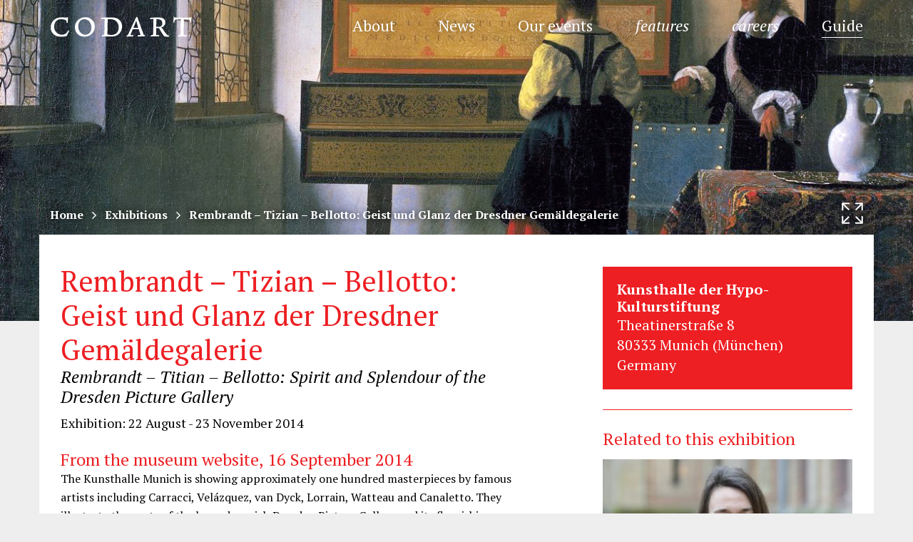

--- FILE ---
content_type: image/svg+xml
request_url: https://www.codart.nl/wp-content/themes/codart/dist/img/icon-exhibitions.svg?version=1756295113344
body_size: 619
content:
<?xml version="1.0" encoding="utf-8"?>
<!-- Generator: Adobe Illustrator 16.0.4, SVG Export Plug-In . SVG Version: 6.00 Build 0)  -->
<!DOCTYPE svg PUBLIC "-//W3C//DTD SVG 1.1//EN" "http://www.w3.org/Graphics/SVG/1.1/DTD/svg11.dtd">
<svg version="1.1" id="Layer_1" xmlns="http://www.w3.org/2000/svg" xmlns:xlink="http://www.w3.org/1999/xlink" x="0px" y="0px"
	 width="120.375px" height="107px" viewBox="0 0 120.375 107" enable-background="new 0 0 120.375 107" xml:space="preserve">
<g>
	<g>
		<path fill="#FFFFFF" d="M115.916,107H4.459C1.998,107,0,105.005,0,102.543V35.667c0-2.462,1.998-4.458,4.459-4.458h111.457
			c2.462,0,4.459,1.996,4.459,4.458v66.876C120.375,105.005,118.378,107,115.916,107z M8.917,98.084h102.542V40.125H8.917V98.084z"
			/>
	</g>
	<g>
		<path fill="#FFFFFF" d="M101.426,37.897c-0.493,0-0.99-0.164-1.403-0.499L60.188,5.1L20.353,37.398
			c-0.958,0.775-2.362,0.628-3.137-0.327c-0.774-0.957-0.628-2.36,0.329-3.135L58.783,0.5c0.819-0.666,1.989-0.666,2.809,0
			l41.239,33.437c0.957,0.775,1.103,2.178,0.328,3.135C102.719,37.615,102.075,37.897,101.426,37.897z"/>
	</g>
	<polygon fill="#FFFFFF" points="15.823,91.961 72.554,91.961 44.188,60.322 	"/>
	<polygon fill="#FFFFFF" points="53.123,91.961 91.984,91.961 72.554,70.288 	"/>
	<circle fill="#FFFFFF" cx="93.101" cy="57.78" r="8.916"/>
</g>
</svg>


--- FILE ---
content_type: image/svg+xml
request_url: https://www.codart.nl/wp-content/themes/codart/dist/img/icon-facebook-grey.svg?version=1756295113344
body_size: 782
content:
<?xml version="1.0" encoding="utf-8"?>
<!-- Generator: Adobe Illustrator 16.0.4, SVG Export Plug-In . SVG Version: 6.00 Build 0)  -->
<!DOCTYPE svg PUBLIC "-//W3C//DTD SVG 1.1//EN" "http://www.w3.org/Graphics/SVG/1.1/DTD/svg11.dtd" [
	<!ENTITY ns_extend "http://ns.adobe.com/Extensibility/1.0/">
	<!ENTITY ns_ai "http://ns.adobe.com/AdobeIllustrator/10.0/">
	<!ENTITY ns_graphs "http://ns.adobe.com/Graphs/1.0/">
	<!ENTITY ns_vars "http://ns.adobe.com/Variables/1.0/">
	<!ENTITY ns_imrep "http://ns.adobe.com/ImageReplacement/1.0/">
	<!ENTITY ns_sfw "http://ns.adobe.com/SaveForWeb/1.0/">
	<!ENTITY ns_custom "http://ns.adobe.com/GenericCustomNamespace/1.0/">
	<!ENTITY ns_adobe_xpath "http://ns.adobe.com/XPath/1.0/">
]>
<svg version="1.1" id="Layer_1" xmlns:x="&ns_extend;" xmlns:i="&ns_ai;" xmlns:graph="&ns_graphs;"
	 xmlns="http://www.w3.org/2000/svg" xmlns:xlink="http://www.w3.org/1999/xlink" x="0px" y="0px" width="21.004px"
	 height="21.004px" viewBox="0 0 21.004 21.004" enable-background="new 0 0 21.004 21.004" xml:space="preserve">
<metadata>
	<sfw  xmlns="&ns_sfw;">
		<slices></slices>
		<sliceSourceBounds  width="11.001" height="21.004" bottomLeftOrigin="true" x="589.999" y="830.997"></sliceSourceBounds>
	</sfw>
</metadata>
<title>grijs-facebook</title>
<desc>Created with Sketch.</desc>
<g id="Page-1">
	<g id="Desktop-HD" transform="translate(-575.000000, -350.000000)">
		<path id="grijs-facebook" fill="#A1A1A1" d="M587.201,371.005h-4.642v-9.418h-2.558v-4.324h2.558v-2.429
			c0-2.229,1.433-4.833,5.472-4.833c1.424,0,2.469,0.13,2.514,0.135l0.428,0.055l-0.104,4.047l-0.473-0.004
			c0,0-1.062-0.01-2.221-0.01c-0.861,0-0.977,0.207-0.977,1.031v2.009h3.803l-0.211,4.325h-3.592v9.416H587.201z"/>
	</g>
</g>
</svg>
